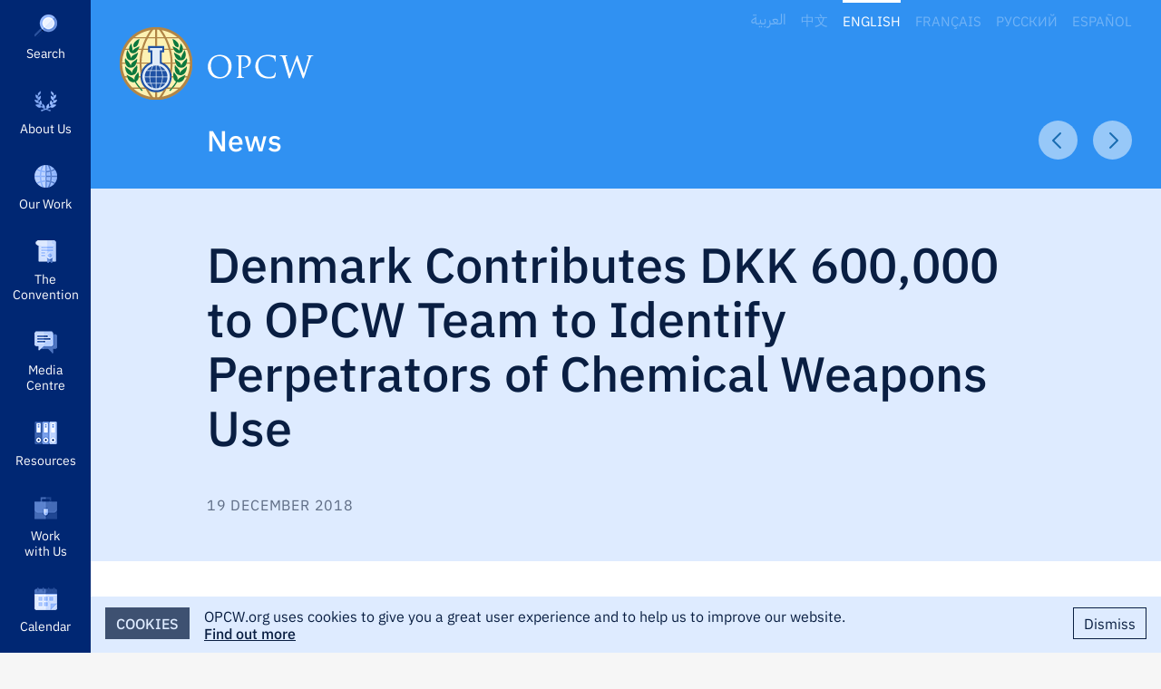

--- FILE ---
content_type: text/html; charset=UTF-8
request_url: https://www.opcw.org/media-centre/news/2018/12/denmark-contributes-dkk-600000-opcw-team-identify-perpetrators-chemical
body_size: 13972
content:
<!DOCTYPE html>
<html lang="en" dir="ltr" prefix="content: http://purl.org/rss/1.0/modules/content/  dc: http://purl.org/dc/terms/  foaf: http://xmlns.com/foaf/0.1/  og: http://ogp.me/ns#  rdfs: http://www.w3.org/2000/01/rdf-schema#  schema: http://schema.org/  sioc: http://rdfs.org/sioc/ns#  sioct: http://rdfs.org/sioc/types#  skos: http://www.w3.org/2004/02/skos/core#  xsd: http://www.w3.org/2001/XMLSchema# ">
  <head>
    <meta http-equiv="X-UA-Compatible" content="IE=edge" />
    <meta charset="utf-8" />
<script async src="/sites/default/files/google_analytics/gtag.js?t995hn"></script>
<script>window.dataLayer = window.dataLayer || [];function gtag(){dataLayer.push(arguments)};gtag("js", new Date());gtag("set", "developer_id.dMDhkMT", true);gtag("config", "G-E3PQXX3FKX", {"groups":"default","page_placeholder":"PLACEHOLDER_page_location","allow_ad_personalization_signals":false});</script>
<link rel="canonical" href="https://www.opcw.org/media-centre/news/2018/12/denmark-contributes-dkk-600000-opcw-team-identify-perpetrators-chemical" />
<link rel="image_src" href="https://www.opcw.org/sites/default/files/styles/section_background_1600px/public/images/news/2018/12/45656758594_c57115c76d_o.jpg?itok=f4zOWmv3" />
<link rel="icon" href="https://www.opcw.org//sites/default/files/favicon/favicon.ico" />
<link rel="mask-icon" href="https://www.opcw.org//sites/default/files/favicon/safari-pinned-tab.svg" />
<link rel="icon" sizes="16x16" href="https://www.opcw.org//sites/default/files/favicon/favicon-16x16.png" />
<link rel="icon" sizes="32x32" href="https://www.opcw.org//sites/default/files/favicon/favicon-32x32.png" />
<link rel="icon" sizes="192x192" href="https://www.opcw.org//sites/default/files/favicon/android-chrome-192x192.png" />
<link rel="apple-touch-icon" sizes="180x180" href="/sites/default/files/favicon/apple-touch-icon.png" />
<meta property="og:site_name" content="OPCW" />
<meta property="og:url" content="https://www.opcw.org/media-centre/news/2018/12/denmark-contributes-dkk-600000-opcw-team-identify-perpetrators-chemical" />
<meta property="og:title" content="Denmark Contributes DKK 600,000 to OPCW Team to Identify Perpetrators of Chemical Weapons Use" />
<meta property="og:image" content="https://www.opcw.org/sites/default/files/styles/section_background_1600px/public/images/news/2018/12/45656758594_c57115c76d_o.jpg?itok=f4zOWmv3" />
<meta property="og:image:width" content="1600" />
<meta property="og:image:height" content="1067" />
<meta property="og:image:alt" content="Denmark Contributes DKK 600,000 to OPCW Team to Identify Perpetrators of Chemical Weapons Use" />
<meta name="twitter:card" content="summary_large_image" />
<meta name="twitter:site" content="@OPCW" />
<meta name="twitter:image:width" content="1600" />
<meta name="twitter:image" content="https://www.opcw.org/sites/default/files/styles/section_background_1600px/public/images/news/2018/12/45656758594_c57115c76d_o.jpg?itok=f4zOWmv3" />
<meta name="twitter:image:alt" content="Denmark Contributes DKK 600,000 to OPCW Team to Identify Perpetrators of Chemical Weapons Use" />
<meta name="twitter:image:height" content="1067" />
<meta name="google-site-verification" content="tj5tKq4PeS5Wq0TTP1IEMO4tcY4JEKf27GyufFgWnJ4" />
<meta name="norton-safeweb-site-verification" content="kwz4sls4gcanlijneda73-q7og54clmiccze-n7pcfer9xbe-vf1ha1b6qwnhoeate2r2uuxqsq3nyic1tcfgrtd8n34z7fef9ri2taw6yqwefdvj9olztxg4vtcweh3" />
<meta name="yandex-verification" content="484c3609c13ae77c" />
<meta name="Generator" content="Drupal 9 (https://www.drupal.org)" />
<meta name="MobileOptimized" content="width" />
<meta name="HandheldFriendly" content="true" />
<meta name="viewport" content="width=device-width, initial-scale=1.0" />
<link rel="alternate" hreflang="en" href="https://www.opcw.org/media-centre/news/2018/12/denmark-contributes-dkk-600000-opcw-team-identify-perpetrators-chemical" />

          <title>Denmark Contributes DKK 600,000 to OPCW Team to Identify Perpetrators of Chemical Weapons Use | OPCW</title>
        <link rel="stylesheet" media="all" href="/sites/default/files/css/css_cSJ0itZdOI_sO8XY7z8fZr5aTmElZONe9u2yT7C15VQ.css" />
<link rel="stylesheet" media="all" href="/sites/default/files/css/css_KemsDG1LzPxvqfRvMchX4177iWf-1c0vxmdYNtc56hU.css" />

    <style>    @media screen and (min-width: 768px) {
      #block-mainnavigation .menu__outer-wrapper {
        visibility: hidden;
        margin-left: -320px;
      }

      #block-mainnavigation .menu__outer-wrapper--search {
        margin-left: -360px;
      }
    }
  </style>
    
  </head>
  <body class="path-node page-node-type-news lang-en">
        <a href="#main-content" class="visually-hidden focusable skip-link" id="skip-to-main">
      Skip to main content
    </a>
    
      <div class="dialog-off-canvas-main-canvas" data-off-canvas-main-canvas>
    

<div class="layout-container">

    <div class="region region-secondary-menu">
    <div class="language-switcher-language-url block block-language block-language-blocklanguage-interface" id="block-opcw-languageswitcher" role="navigation">
  
    
      <ul class="links"><li hreflang="ar" data-drupal-link-system-path="&lt;front&gt;" class="ar"><a href="/ar" class="language-link" hreflang="ar" data-drupal-link-system-path="&lt;front&gt;">العربية</a></li><li hreflang="zh-hans" data-drupal-link-system-path="&lt;front&gt;" class="zh-hans"><a href="/zh-hans" class="language-link" hreflang="zh-hans" data-drupal-link-system-path="&lt;front&gt;">中文</a></li><li hreflang="en" data-drupal-link-system-path="node/14693" class="en is-active"><a href="/media-centre/news/2018/12/denmark-contributes-dkk-600000-opcw-team-identify-perpetrators-chemical" class="language-link is-active" hreflang="en" data-drupal-link-system-path="node/14693">English</a></li><li hreflang="fr" data-drupal-link-system-path="&lt;front&gt;" class="fr"><a href="/fr" class="language-link" hreflang="fr" data-drupal-link-system-path="&lt;front&gt;">Français</a></li><li hreflang="ru" data-drupal-link-system-path="&lt;front&gt;" class="ru"><a href="/ru" class="language-link" hreflang="ru" data-drupal-link-system-path="&lt;front&gt;">Русский</a></li><li hreflang="es" data-drupal-link-system-path="&lt;front&gt;" class="es"><a href="/es" class="language-link" hreflang="es" data-drupal-link-system-path="&lt;front&gt;">Español</a></li></ul>
  </div>

  </div>


    <div class="region region-primary-menu">
    <nav role="navigation" aria-labelledby="block-mainnavigation-menu" id="block-mainnavigation" class="block block-menu navigation menu--main">
            
  <h2 class="visually-hidden" id="block-mainnavigation-menu">Main navigation</h2>
  

        
              <ul class="menu menu--level--0">
                              <li class="menu-item">
          <a href="" class="opcw-icon opcw-icon__search">Search</a>
                  </li>
                                <li class="menu-item menu-item--expanded">
          <a href="/about-us" class="opcw-icon opcw-icon__about-us" data-drupal-link-system-path="node/6">About Us</a>
                      <div class="menu__outer-wrapper">
                              <div class="menu__inner-wrapper menu--level--1">
                              <h3><a href="/about-us" class="opcw-icon opcw-icon__about-us" data-drupal-link-system-path="node/6">About Us</a></h3>
                              <ul class="menu menu--level--1 menu--slide-out">
                              <li class="menu-item">
          <a href="/about-us/mission" data-drupal-link-system-path="node/12">Mission</a>
                  </li>
                                <li class="menu-item">
          <a href="/about-us/history" data-drupal-link-system-path="node/13">History</a>
                  </li>
                                <li class="menu-item">
          <a href="/about-us/opcw-basics" data-drupal-link-system-path="node/16207">OPCW Basics</a>
                  </li>
                                <li class="menu-item">
          <a href="/about-us/member-states" data-drupal-link-system-path="about-us/member-states">Member States</a>
                  </li>
                                <li class="menu-item">
          <a href="/about/conference-states-parties" data-drupal-link-system-path="node/145">Conference of the States Parties</a>
                  </li>
                                <li class="menu-item">
          <a href="/about-us/executive-council" data-drupal-link-system-path="node/16">Executive Council</a>
                  </li>
                                <li class="menu-item menu-item--expanded">
          <a href="/about/technical-secretariat" data-drupal-link-system-path="node/17">Technical Secretariat</a>
                      <div class="menu__outer-wrapper">
                              <div class="menu__inner-wrapper menu--level--2 opcw-custom-scroll">
                              <h3><a href="/about/technical-secretariat" data-drupal-link-system-path="node/17">Technical Secretariat</a></h3>
                              <ul class="menu menu--level--2 menu--slide-out">
                              <li class="menu-item menu-item--expanded">
          <span target="_self">Leadership</span>
                      <div class="menu__outer-wrapper">
                              <div class="menu__inner-wrapper menu--level--3">
                              <h3><span target="_self">Leadership</span></h3>
                              <ul class="menu menu--level--3 menu--slide-out">
                              <li class="menu-item">
          <a href="/about/technical-secretariat/leadership/director-general" data-drupal-link-system-path="node/88">Director-General</a>
                  </li>
                                <li class="menu-item">
          <a href="/about/technical-secretariat/leadership/deputy-director-general" data-drupal-link-system-path="node/89">Deputy Director-General</a>
                  </li>
              </ul>
  
              </div>
            </div>
                  </li>
                                <li class="menu-item menu-item--expanded">
          <span target="_self">Divisions</span>
                      <div class="menu__outer-wrapper">
                              <div class="menu__inner-wrapper menu--level--3">
                              <h3><span target="_self">Divisions</span></h3>
                              <ul class="menu menu--level--3 menu--slide-out">
                              <li class="menu-item">
          <a href="/about/technical-secretariat/divisions/verification" data-drupal-link-system-path="node/98">Verification</a>
                  </li>
                                <li class="menu-item">
          <a href="/about/technical-secretariat/divisions/inspectorate" data-drupal-link-system-path="node/95">Inspectorate</a>
                  </li>
                                <li class="menu-item">
          <a href="/about/technical-secretariat/divisions/international-cooperation-and-assistance" data-drupal-link-system-path="node/96">International Cooperation and Assistance</a>
                  </li>
                                <li class="menu-item">
          <a href="/about/technical-secretariat/divisions/secretariat-policy-making-organs" data-drupal-link-system-path="node/99">Secretariat for the Policy-Making Organs</a>
                  </li>
                                <li class="menu-item">
          <a href="/about/technical-secretariat/divisions/external-relations" data-drupal-link-system-path="node/90">External Relations</a>
                  </li>
                                <li class="menu-item">
          <a href="/about/technical-secretariat/divisions/office-strategy-and-policy" data-drupal-link-system-path="node/91">Office of Strategy and Policy</a>
                  </li>
                                <li class="menu-item">
          <a href="/about/technical-secretariat/divisions/office-internal-oversight" data-drupal-link-system-path="node/97">Office of Internal Oversight</a>
                  </li>
                                <li class="menu-item">
          <a href="/about/technical-secretariat/divisions/office-legal-adviser" data-drupal-link-system-path="node/93">Office of the Legal Adviser</a>
                  </li>
                                <li class="menu-item">
          <a href="/about/technical-secretariat/divisions/office-confidentiality-and-security" data-drupal-link-system-path="node/92">Office of Confidentiality and Security</a>
                  </li>
                                <li class="menu-item">
          <a href="/about/technical-secretariat/divisions/health-and-safety" data-drupal-link-system-path="node/94">Health and Safety</a>
                  </li>
                                <li class="menu-item">
          <a href="/about/technical-secretariat/divisions/administration" data-drupal-link-system-path="node/100">Administration</a>
                  </li>
              </ul>
  
              </div>
            </div>
                  </li>
              </ul>
  
              </div>
            </div>
                  </li>
                                <li class="menu-item menu-item--expanded">
          <a href="/about/subsidiary-bodies" data-drupal-link-system-path="node/18">Subsidiary Bodies</a>
                      <div class="menu__outer-wrapper">
                              <div class="menu__inner-wrapper menu--level--2 opcw-custom-scroll">
                              <h3><a href="/about/subsidiary-bodies" data-drupal-link-system-path="node/18">Subsidiary Bodies</a></h3>
                              <ul class="menu menu--level--2 menu--slide-out">
                              <li class="menu-item">
          <a href="/about/subsidiary-bodies/advisory-body-administrative-and-financial-matters" data-drupal-link-system-path="node/19">Advisory Body on Administrative and Financial Matters</a>
                  </li>
                                <li class="menu-item">
          <a href="/about/subsidiary-bodies/cc" data-drupal-link-system-path="node/20">Confidentiality Commission</a>
                  </li>
                                <li class="menu-item">
          <a href="/about/subsidiary-bodies/scientific-advisory-board" data-drupal-link-system-path="node/21">Scientific Advisory Board</a>
                  </li>
                                <li class="menu-item">
          <a href="/about/subsidiary-bodies/advisory-board-education-and-outreach" data-drupal-link-system-path="node/22">Advisory Board on Education and Outreach</a>
                  </li>
              </ul>
  
              </div>
            </div>
                  </li>
                                <li class="menu-item">
          <a href="/about/our-partners" data-drupal-link-system-path="node/27">Our Partners</a>
                  </li>
                                <li class="menu-item">
          <a href="/about-us/nobel-peace-prize" data-drupal-link-system-path="node/13900">Nobel Peace Prize</a>
                  </li>
                                <li class="menu-item">
          <a href="/about-us/visit-opcw" data-drupal-link-system-path="node/14134">Visit the OPCW</a>
                  </li>
              </ul>
  
              </div>
            </div>
                  </li>
                                <li class="menu-item menu-item--expanded">
          <a href="/our-work" class="opcw-icon opcw-icon__our-work" data-drupal-link-system-path="node/7">Our Work</a>
                      <div class="menu__outer-wrapper">
                              <div class="menu__inner-wrapper menu--level--1">
                              <h3><a href="/our-work" class="opcw-icon opcw-icon__our-work" data-drupal-link-system-path="node/7">Our Work</a></h3>
                              <ul class="menu menu--level--1 menu--slide-out">
                              <li class="menu-item">
          <a href="/our-work/what-chemical-weapon" data-drupal-link-system-path="node/28">What is a Chemical Weapon?</a>
                  </li>
                                <li class="menu-item">
          <a href="/our-work/eliminating-chemical-weapons" data-drupal-link-system-path="node/29">Eliminating Chemical Weapons</a>
                  </li>
                                <li class="menu-item">
          <a href="/our-work/preventing-re-emergence-chemical-weapons" data-drupal-link-system-path="node/40">Preventing Re-emergence</a>
                  </li>
                                <li class="menu-item">
          <a href="/our-work/supporting-national-implementation-convention" data-drupal-link-system-path="node/45">Supporting National Implementation</a>
                  </li>
                                <li class="menu-item">
          <a href="/our-work/promoting-chemistry-peace" data-drupal-link-system-path="node/44">Promoting Chemistry for Peace</a>
                  </li>
                                <li class="menu-item">
          <a href="/our-work/ensuring-preparedness" data-drupal-link-system-path="node/43">Ensuring Preparedness</a>
                  </li>
                                <li class="menu-item">
          <a href="/our-work/responding-use-chemical-weapons" data-drupal-link-system-path="node/157">Responding to the Use of Chemical Weapons</a>
                  </li>
                                <li class="menu-item">
          <a href="/our-work/supporting-victims-chemical-weapons" data-drupal-link-system-path="node/1795">Supporting Victims</a>
                  </li>
                                <li class="menu-item">
          <a href="/our-work/achieving-universality-convention" data-drupal-link-system-path="node/46">Achieving Universality</a>
                  </li>
              </ul>
  
              </div>
            </div>
                  </li>
                                <li class="menu-item menu-item--expanded">
          <a href="/chemical-weapons-convention" class="opcw-icon opcw-icon__the-convention" data-drupal-link-system-path="node/2">The Convention</a>
                      <div class="menu__outer-wrapper">
                              <div class="menu__inner-wrapper menu--level--1">
                              <h3><a href="/chemical-weapons-convention" class="opcw-icon opcw-icon__the-convention" data-drupal-link-system-path="node/2">The Convention</a></h3>
                              <ul class="menu menu--level--1 menu--slide-out">
                              <li class="menu-item menu-item--expanded">
          <a href="/chemical-weapons-convention/articles" data-drupal-link-system-path="node/102">Articles</a>
                      <div class="menu__outer-wrapper">
                              <div class="menu__inner-wrapper menu--level--2 opcw-custom-scroll">
                              <h3><a href="/chemical-weapons-convention/articles" data-drupal-link-system-path="node/102">Articles</a></h3>
                              <ul class="menu menu--level--2 menu--slide-out">
                              <li class="menu-item">
          <a href="/chemical-weapons-convention/articles/preamble" data-drupal-link-system-path="node/3">Preamble</a>
                  </li>
                                <li class="menu-item">
          <a href="/chemical-weapons-convention/articles/article-i" data-drupal-link-system-path="node/103">Article I – General Obligations</a>
                  </li>
                                <li class="menu-item">
          <a href="/chemical-weapons-convention/articles/article-ii-definitions-and-criteria" data-drupal-link-system-path="node/104">Article II – Definitions and Criteria</a>
                  </li>
                                <li class="menu-item">
          <a href="/chemical-weapons-convention/articles/article-iii-declarations" data-drupal-link-system-path="node/105">Article III – Declarations</a>
                  </li>
                                <li class="menu-item">
          <a href="/chemical-weapons-convention/articles/article-iv-chemical-weapons" data-drupal-link-system-path="node/106">Article IV – Chemical Weapons</a>
                  </li>
                                <li class="menu-item">
          <a href="/chemical-weapons-convention/articles/article-v-chemical-weapons-production-facilities" data-drupal-link-system-path="node/107">Article V – Chemical Weapons Production Facilities</a>
                  </li>
                                <li class="menu-item">
          <a href="/chemical-weapons-convention/articles/article-vi-activities-not-prohibited-under-convention" data-drupal-link-system-path="node/108">Article VI – Activities Not Prohibited Under this Convention</a>
                  </li>
                                <li class="menu-item">
          <a href="/chemical-weapons-convention/articles/article-vii-national-implementation-measures" data-drupal-link-system-path="node/109">Article VII – National Implementation Measures</a>
                  </li>
                                <li class="menu-item">
          <a href="/chemical-weapons-convention/articles/article-viii-organization" data-drupal-link-system-path="node/110">Article VIII – The Organization</a>
                  </li>
                                <li class="menu-item">
          <a href="/chemical-weapons-convention/articles/article-ix-consultations-cooperation-and-fact-finding" data-drupal-link-system-path="node/111">Article IX – Consultations, Cooperation and Fact‑Finding</a>
                  </li>
                                <li class="menu-item">
          <a href="/chemical-weapons-convention/articles/article-x-assistance-and-protection-against-chemical-weapons" data-drupal-link-system-path="node/112">Article X – Assistance and Protection Against Chemical Weapons</a>
                  </li>
                                <li class="menu-item">
          <a href="/chemical-weapons-convention/articles/article-xi-economic-and-technological-development" data-drupal-link-system-path="node/113">Article XI – Economic and Technological Development</a>
                  </li>
                                <li class="menu-item">
          <a href="/chemical-weapons-convention/articles/article-xii-measures-redress-situation-and-ensure-compliance" data-drupal-link-system-path="node/114">Article XII – Measures to Redress a Situation and to Ensure Compliance, including Sanctions</a>
                  </li>
                                <li class="menu-item">
          <a href="/chemical-weapons-convention/articles/article-xiii-relation-other-international-agreements" data-drupal-link-system-path="node/115">Article XIII – Relation to Other International Agreements</a>
                  </li>
                                <li class="menu-item">
          <a href="/chemical-weapons-convention/articles/article-xiv-settlement-disputes" data-drupal-link-system-path="node/116">Article XIV – Settlement of Disputes</a>
                  </li>
                                <li class="menu-item">
          <a href="/chemical-weapons-convention/articles/article-xv-amendments" data-drupal-link-system-path="node/117">Article XV – Amendments</a>
                  </li>
                                <li class="menu-item">
          <a href="/chemical-weapons-convention/articles/article-xvi-duration-and-withdrawal" data-drupal-link-system-path="node/118">Article XVI – Duration and Withdrawal</a>
                  </li>
                                <li class="menu-item">
          <a href="/chemical-weapons-convention/articles/article-xvii-status-annexes" data-drupal-link-system-path="node/119">Article XVII – Status of the Annexes</a>
                  </li>
                                <li class="menu-item">
          <a href="/chemical-weapons-convention/articles/article-xviii-signature" data-drupal-link-system-path="node/120">Article XVIII – Signature</a>
                  </li>
                                <li class="menu-item">
          <a href="/chemical-weapons-convention/articles/article-xix-ratification" data-drupal-link-system-path="node/121">Article XIX – Ratification</a>
                  </li>
                                <li class="menu-item">
          <a href="/chemical-weapons-convention/articles/article-xx-accession" data-drupal-link-system-path="node/122">Article XX – Accession</a>
                  </li>
                                <li class="menu-item">
          <a href="/chemical-weapons-convention/articles/article-xxi-entry-force" data-drupal-link-system-path="node/123">Article XXI – Entry Into Force</a>
                  </li>
                                <li class="menu-item">
          <a href="/chemical-weapons-convention/articles/article-xxii-reservations" data-drupal-link-system-path="node/124">Article XXII – Reservations</a>
                  </li>
                                <li class="menu-item">
          <a href="/chemical-weapons-convention/articles/article-xxiii-depositary" data-drupal-link-system-path="node/125">Article XXIII – Depositary</a>
                  </li>
                                <li class="menu-item">
          <a href="/chemical-weapons-convention/articles/article-xxiv-authentic-texts" data-drupal-link-system-path="node/126">Article XXIV – Authentic Texts</a>
                  </li>
              </ul>
  
              </div>
            </div>
                  </li>
                                <li class="menu-item menu-item--expanded">
          <a href="/chemical-weapons-convention/annexes" data-drupal-link-system-path="node/127">Annexes</a>
                      <div class="menu__outer-wrapper">
                              <div class="menu__inner-wrapper menu--level--2 opcw-custom-scroll">
                              <h3><a href="/chemical-weapons-convention/annexes" data-drupal-link-system-path="node/127">Annexes</a></h3>
                              <ul class="menu menu--level--2 menu--slide-out">
                              <li class="menu-item menu-item--expanded">
          <span>Annex on Chemicals</span>
                      <div class="menu__outer-wrapper">
                              <div class="menu__inner-wrapper menu--level--3">
                              <h3><span>Annex on Chemicals</span></h3>
                              <ul class="menu menu--level--3 menu--slide-out">
                              <li class="menu-item">
          <a href="/chemical-weapons-convention/annexes/annex-chemicals/annex-chemicals" data-drupal-link-system-path="node/128">Annex on Chemicals</a>
                  </li>
                                <li class="menu-item">
          <a href="/chemical-weapons-convention/annexes/annex-chemicals/schedule-1" data-drupal-link-system-path="node/148">Schedule 1</a>
                  </li>
                                <li class="menu-item">
          <a href="/chemical-weapons-convention/annexes/annex-chemicals/schedule-2" data-drupal-link-system-path="node/14241">Schedule 2</a>
                  </li>
                                <li class="menu-item">
          <a href="/chemical-weapons-convention/annexes/annex-chemicals/schedule-3" data-drupal-link-system-path="node/14242">Schedule 3</a>
                  </li>
              </ul>
  
              </div>
            </div>
                  </li>
                                <li class="menu-item">
          <a href="/chemical-weapons-convention/annexes/confidentiality-annex" data-drupal-link-system-path="node/130">Confidentiality Annex</a>
                  </li>
                                <li class="menu-item menu-item--expanded">
          <span target="_self">Verification Annex</span>
                      <div class="menu__outer-wrapper">
                              <div class="menu__inner-wrapper menu--level--3">
                              <h3><span target="_self">Verification Annex</span></h3>
                              <ul class="menu menu--level--3 menu--slide-out">
                              <li class="menu-item">
          <a href="/chemical-weapons-convention/annexes/verification-annex/part-i-definitions" data-drupal-link-system-path="node/131">Part I – Definitions</a>
                  </li>
                                <li class="menu-item">
          <a href="/chemical-weapons-convention/annexes/verification-annex/part-ii-general-rules-verification" data-drupal-link-system-path="node/132">Part II – General Rules of Verification</a>
                  </li>
                                <li class="menu-item">
          <a href="/chemical-weapons-convention/annexes/verification-annex/part-iii-general-provisions-verification" data-drupal-link-system-path="node/133">Part III – General Provisions for Verification Measures Pursuant to Articles IV, V and VI, Paragraph 3</a>
                  </li>
                                <li class="menu-item">
          <a href="/chemical-weapons-convention/annexes/verification-annex/part-iva-destruction-chemical-weapons-and" data-drupal-link-system-path="node/134">Part IV(A) – Destruction of Chemical Weapons and Its Verification Pursuant to Article IV</a>
                  </li>
                                <li class="menu-item">
          <a href="/chemical-weapons-convention/annexes/verification-annex/part-ivb-old-chemical-weapons-and-abandoned" data-drupal-link-system-path="node/135">Part IV(B) – Old Chemical Weapons and Abandoned Chemical Weapons</a>
                  </li>
                                <li class="menu-item">
          <a href="/chemical-weapons-convention/annexes/verification-annex/part-v-destruction-chemical-weapons" data-drupal-link-system-path="node/136">Part V – Destruction of Chemical Weapons Production Facilities and Its Verification Pursuant to Article V</a>
                  </li>
                                <li class="menu-item">
          <a href="/chemical-weapons-convention/annexes/verification-annex/part-vi-regime-schedule-1-chemicals-and" data-drupal-link-system-path="node/137">Part VI – Regime for Schedule 1 Chemicals and Facilities Related to such Chemicals</a>
                  </li>
                                <li class="menu-item">
          <a href="/chemical-weapons-convention/annexes/verification-annex/part-vii-regime-schedule-2-chemicals-and" data-drupal-link-system-path="node/138">Part VII – Regime for Schedule 2 Chemicals and Facilities Related to such Chemicals</a>
                  </li>
                                <li class="menu-item">
          <a href="/chemical-weapons-convention/annexes/verification-annex/part-viii-regime-schedule-3-chemicals-and" data-drupal-link-system-path="node/139">Part VIII – Regime for Schedule 3 Chemicals and Facilities Related to such Chemicals</a>
                  </li>
                                <li class="menu-item">
          <a href="/chemical-weapons-convention/annexes/verification-annex/part-ix-regime-other-chemical-production" data-drupal-link-system-path="node/140">Part IX – Regime for other Chemical Production Facilities</a>
                  </li>
                                <li class="menu-item">
          <a href="/chemical-weapons-convention/annexes/verification-annex/part-x-challenge-inspections-pursuant" data-drupal-link-system-path="node/141">Part X – Challenge Inspections Pursuant to Article IX</a>
                  </li>
                                <li class="menu-item">
          <a href="/chemical-weapons-convention/annexes/verification-annex/part-xi-investigations-cases-alleged-use" data-drupal-link-system-path="node/142">Part XI – Investigations in cases of Alleged Use of Chemical Weapons</a>
                  </li>
              </ul>
  
              </div>
            </div>
                  </li>
              </ul>
  
              </div>
            </div>
                  </li>
                                <li class="menu-item">
          <a href="/chemical-weapons-convention/download-convention" data-drupal-link-system-path="node/143">Download the Convention</a>
                  </li>
              </ul>
  
              </div>
            </div>
                  </li>
                                <li class="menu-item menu-item--expanded">
          <a href="/media-centre" class="opcw-icon opcw-icon__media-centre" data-drupal-link-system-path="node/9">Media Centre</a>
                      <div class="menu__outer-wrapper">
                              <div class="menu__inner-wrapper menu--level--1">
                              <h3><a href="/media-centre" class="opcw-icon opcw-icon__media-centre" data-drupal-link-system-path="node/9">Media Centre</a></h3>
                              <ul class="menu menu--level--1 menu--slide-out">
                              <li class="menu-item">
          <a href="/media-centre/news" data-drupal-link-system-path="media-centre/news">News</a>
                  </li>
                                <li class="menu-item">
          <a href="/media-centre/opcw-numbers" data-drupal-link-system-path="node/56">OPCW by the Numbers</a>
                  </li>
                                <li class="menu-item">
          <a href="/media-centre/speeches-and-statements" data-drupal-link-system-path="media-centre/speeches-and-statements">Speeches and Statements</a>
                  </li>
                                <li class="menu-item">
          <a href="/media-centre/photos-and-b-roll-video-footage" data-drupal-link-system-path="node/15432">Photos and B-Roll Video Footage</a>
                  </li>
                                <li class="menu-item">
          <a href="/media-centre/opcw-logo" data-drupal-link-system-path="node/13905">OPCW Logo</a>
                  </li>
                                <li class="menu-item menu-item--expanded">
          <span>Featured Topics</span>
                      <div class="menu__outer-wrapper">
                              <div class="menu__inner-wrapper menu--level--2">
                              <h3><span>Featured Topics</span></h3>
                              <ul class="menu menu--level--2 menu--slide-out">
                              <li class="menu-item">
          <a href="/media-centre/featured-topics/opcw-and-syria" data-drupal-link-system-path="node/13982">Syria and the OPCW</a>
                  </li>
                                <li class="menu-item">
          <a href="/media-centre/featured-topics/ukraine" data-drupal-link-system-path="node/17577">Ukraine</a>
                  </li>
                                <li class="menu-item">
          <a href="/media-centre/featured-topics/aichallenge" data-drupal-link-system-path="node/20025">The OPCW Artificial Intelligence Research Challenge</a>
                  </li>
                                <li class="menu-item">
          <a href="/opcw-hague-award" data-drupal-link-system-path="node/18797">OPCW-The Hague Award</a>
                  </li>
                                <li class="menu-item">
          <a href="/remembrance" data-drupal-link-system-path="node/18216">Day of Remembrance for All Victims of Chemical Warfare</a>
                  </li>
                                <li class="menu-item">
          <a href="/media-centre/featured-topics/chemtech-centre" data-drupal-link-system-path="node/15371">ChemTech Centre</a>
                  </li>
              </ul>
  
              </div>
            </div>
                  </li>
                                <li class="menu-item">
          <a href="/legal#publicenquiries" data-drupal-link-system-path="node/2740">Public Information Requests and Media Guidelines</a>
                  </li>
              </ul>
  
              </div>
            </div>
                  </li>
                                <li class="menu-item menu-item--expanded">
          <a href="/resources" class="opcw-icon opcw-icon__resources" data-drupal-link-system-path="node/8">Resources</a>
                      <div class="menu__outer-wrapper">
                              <div class="menu__inner-wrapper menu--level--1">
                              <h3><a href="/resources" class="opcw-icon opcw-icon__resources" data-drupal-link-system-path="node/8">Resources</a></h3>
                              <ul class="menu menu--level--1 menu--slide-out">
                              <li class="menu-item menu-item--expanded">
          <a href="/resources/documents" data-drupal-link-system-path="node/163">Documents</a>
                      <div class="menu__outer-wrapper">
                              <div class="menu__inner-wrapper menu--level--2 opcw-custom-scroll">
                              <h3><a href="/resources/documents" data-drupal-link-system-path="node/163">Documents</a></h3>
                              <ul class="menu menu--level--2 menu--slide-out">
                              <li class="menu-item">
          <a href="/resources/documents/annual-reports" data-drupal-link-system-path="node/14338">Annual Reports</a>
                  </li>
                                <li class="menu-item menu-item--expanded">
          <span>Conference of States Parties</span>
                      <div class="menu__outer-wrapper">
                              <div class="menu__inner-wrapper menu--level--3">
                              <h3><span>Conference of States Parties</span></h3>
                              <ul class="menu menu--level--3 menu--slide-out">
                              <li class="menu-item">
          <a href="/resources/documents/conference-states-parties/thirtieth-session-conference-states-parties" data-drupal-link-system-path="node/21225">CSP-30</a>
                  </li>
                                <li class="menu-item">
          <a href="/resources/documents/conference-states-parties/twenty-ninth-session-conference-states-parties" data-drupal-link-system-path="node/19954">CSP-29</a>
                  </li>
                                <li class="menu-item">
          <a href="/resourcesdocumentsconference-states-parties/conference-states-parties-documents" data-drupal-link-system-path="node/13956">More…</a>
                  </li>
              </ul>
  
              </div>
            </div>
                  </li>
                                <li class="menu-item menu-item--expanded">
          <span>Executive Council</span>
                      <div class="menu__outer-wrapper">
                              <div class="menu__inner-wrapper menu--level--3">
                              <h3><span>Executive Council</span></h3>
                              <ul class="menu menu--level--3 menu--slide-out">
                              <li class="menu-item">
          <a href="/resources/documents/executive-council/ec-111" data-drupal-link-system-path="node/21474">EC-111</a>
                  </li>
                                <li class="menu-item">
          <a href="/resources/documents/executive-council/ec-110" data-drupal-link-system-path="node/21226">EC-110</a>
                  </li>
                                <li class="menu-item">
          <a href="/resources/documents/executive-council/executive-council-documents" data-drupal-link-system-path="node/13957">More…</a>
                  </li>
              </ul>
  
              </div>
            </div>
                  </li>
                                <li class="menu-item menu-item--expanded">
          <span>Technical Secretariat</span>
                      <div class="menu__outer-wrapper">
                              <div class="menu__inner-wrapper menu--level--3">
                              <h3><span>Technical Secretariat</span></h3>
                              <ul class="menu menu--level--3 menu--slide-out">
                              <li class="menu-item">
          <a href="/resources/documents/technical-secretariat/2026" data-drupal-link-system-path="node/21761">2026</a>
                  </li>
                                <li class="menu-item">
          <a href="/resources/documents/technical-secretariat/2025" data-drupal-link-system-path="node/20766">2025</a>
                  </li>
                                <li class="menu-item">
          <a href="/resources/documents/technical-secretariat/technical-secretariat-documents" data-drupal-link-system-path="node/13958">More…</a>
                  </li>
              </ul>
  
              </div>
            </div>
                  </li>
                                <li class="menu-item menu-item--expanded">
          <span>Subsidiary Bodies</span>
                      <div class="menu__outer-wrapper">
                              <div class="menu__inner-wrapper menu--level--3">
                              <h3><span>Subsidiary Bodies</span></h3>
                              <ul class="menu menu--level--3 menu--slide-out">
                              <li class="menu-item">
          <a href="/resources/documents/subsidiary-bodies/advisory-board-education-and-outreach" data-drupal-link-system-path="node/175">Advisory Board on Education and Outreach</a>
                  </li>
                                <li class="menu-item">
          <a href="/resources/documents/subsidiary-bodies/advisory-body-administrative-and-financial-matters" data-drupal-link-system-path="node/174">Advisory Body on Administrative and Financial Matters</a>
                  </li>
                                <li class="menu-item">
          <a href="/resources/documents/subsidiary-bodies/confidentiality-commission" data-drupal-link-system-path="node/176">Confidentiality Commission</a>
                  </li>
                                <li class="menu-item">
          <a href="/resources/documents/subsidiary-bodies/scientific-advisory-board" data-drupal-link-system-path="node/177">Scientific Advisory Board</a>
                  </li>
              </ul>
  
              </div>
            </div>
                  </li>
                                <li class="menu-item">
          <a href="/resources/documents/preparatory-commission" data-drupal-link-system-path="node/172">Preparatory Commission</a>
                  </li>
              </ul>
  
              </div>
            </div>
                  </li>
                                <li class="menu-item menu-item--expanded">
          <a href="/resources/declarations" data-drupal-link-system-path="node/80">Declarations</a>
                      <div class="menu__outer-wrapper">
                              <div class="menu__inner-wrapper menu--level--2 opcw-custom-scroll">
                              <h3><a href="/resources/declarations" data-drupal-link-system-path="node/80">Declarations</a></h3>
                              <ul class="menu menu--level--2 menu--slide-out">
                              <li class="menu-item">
          <a href="/resources/declarations/declaration-requirements-scheduled-chemicals" data-drupal-link-system-path="node/83">Declaration Requirements for Scheduled Chemicals</a>
                  </li>
                                <li class="menu-item">
          <a href="/resources/declarations/determining-declarable-industrial-facilities" data-drupal-link-system-path="node/81">Determining Declarable Industrial Facilities</a>
                  </li>
                                <li class="menu-item">
          <a href="/resources/declarations/declarations-handbook" data-drupal-link-system-path="node/82">Preparing Declarations</a>
                  </li>
                                <li class="menu-item">
          <a href="/resources/declarations/secure-information-exchange-six" data-drupal-link-system-path="node/85">Secure Information Exchange (SIX)</a>
                  </li>
                                <li class="menu-item">
          <a href="/resources/declarations/electronic-declaration-information-system-edis" data-drupal-link-system-path="node/15692">Electronic Declaration Information System (EDIS)</a>
                  </li>
                                <li class="menu-item">
          <a href="/resources/declarations/handbook-chemicals" data-drupal-link-system-path="node/149">Handbook on Chemicals</a>
                  </li>
                                <li class="menu-item">
          <a href="/resources/declarations/most-traded-scheduled-chemicals-2022" data-drupal-link-system-path="node/14148">Most Traded Scheduled Chemicals 2022</a>
                  </li>
              </ul>
  
              </div>
            </div>
                  </li>
                                <li class="menu-item menu-item--expanded">
          <a href="/industry-inspections" data-drupal-link-system-path="node/17740">Industry Inspections</a>
                      <div class="menu__outer-wrapper">
                              <div class="menu__inner-wrapper menu--level--2 opcw-custom-scroll">
                              <h3><a href="/industry-inspections" data-drupal-link-system-path="node/17740">Industry Inspections</a></h3>
                              <ul class="menu menu--level--2 menu--slide-out">
                              <li class="menu-item">
          <a href="/industry-inspections-what-to-expect" data-drupal-link-system-path="node/17724">What to Expect</a>
                  </li>
                                <li class="menu-item">
          <a href="/industry-inspections/pre-inspection-briefing-pib" data-drupal-link-system-path="node/17725">Pre-Inspection Briefing</a>
                  </li>
              </ul>
  
              </div>
            </div>
                  </li>
                                <li class="menu-item menu-item--expanded">
          <a href="/resources/capacity-building" data-drupal-link-system-path="node/75">Capacity Building</a>
                      <div class="menu__outer-wrapper">
                              <div class="menu__inner-wrapper menu--level--2 opcw-custom-scroll">
                              <h3><a href="/resources/capacity-building" data-drupal-link-system-path="node/75">Capacity Building</a></h3>
                              <ul class="menu menu--level--2 menu--slide-out">
                              <li class="menu-item menu-item--expanded">
          <span>National Implementation Programmes</span>
                      <div class="menu__outer-wrapper">
                              <div class="menu__inner-wrapper menu--level--3">
                              <h3><span>National Implementation Programmes</span></h3>
                              <ul class="menu menu--level--3 menu--slide-out">
                              <li class="menu-item">
          <a href="/resources/capacity-building/national-implementation-programmes/implementation-capacity-assessment" data-drupal-link-system-path="node/14193">Implementation Capacity Assessment and Support</a>
                  </li>
                                <li class="menu-item">
          <a href="/resources/capacity-building/national-implementation-programmes/annual-meeting-national-authorities" data-drupal-link-system-path="node/13892">National Authorities Annual Meeting</a>
                  </li>
                                <li class="menu-item">
          <a href="/resources/capacity-building/national-implementation-programmes/national-authorities-regional" data-drupal-link-system-path="node/13893">National Authorities Regional Meetings</a>
                  </li>
                                <li class="menu-item">
          <a href="/resources/capacity-building/national-implementation-programmes/training-trainers-customs" data-drupal-link-system-path="node/1875">Training-of-Trainers for Customs</a>
                  </li>
                                <li class="menu-item">
          <a href="/resources/capacity-building/national-implementation-programmes/general-training-course" data-drupal-link-system-path="node/1879">General Training Course</a>
                  </li>
                                <li class="menu-item">
          <a href="/resources/capacity-building/national-implementation-programmes/declarations-and-inspections-article" data-drupal-link-system-path="node/1884">Declarations and Inspections (Article VI Obligations) Training Course</a>
                  </li>
                                <li class="menu-item">
          <a href="/resources/capacity-building/national-implementation-programmes/chemical-industry-and-national" data-drupal-link-system-path="node/13890">Chemical Industry and National Authorities Meeting</a>
                  </li>
                                <li class="menu-item">
          <a href="/resources/capacity-building/national-implementation-programmes/influential-visitors-programme" data-drupal-link-system-path="node/1890">Influential Visitors Programme</a>
                  </li>
                                <li class="menu-item">
          <a href="/resources/capacity-building/national-implementation-programmes/national-authority-mentorship" data-drupal-link-system-path="node/2636">National Authority Mentorship / Partnership Programme</a>
                  </li>
                                <li class="menu-item">
          <a href="/resources/capacity-building/national-implementation-programmes/internship-programme-legal-drafters" data-drupal-link-system-path="node/2644">Internship Programme for Legal Drafters and National Authorities</a>
                  </li>
                                <li class="menu-item">
          <a href="/resources/capacity-building/national-implementation-programmes/stakeholders-forum-national" data-drupal-link-system-path="node/13891">Stakeholders Forum on National Implementing Legislation</a>
                  </li>
              </ul>
  
              </div>
            </div>
                  </li>
                                <li class="menu-item menu-item--expanded">
          <span>Assistance and Protection Programmes</span>
                      <div class="menu__outer-wrapper">
                              <div class="menu__inner-wrapper menu--level--3">
                              <h3><span>Assistance and Protection Programmes</span></h3>
                              <ul class="menu menu--level--3 menu--slide-out">
                              <li class="menu-item">
          <a href="/resources/capacity-building/assistance-and-protection-programmes/training-cycles" data-drupal-link-system-path="node/14139">Training Cycles</a>
                  </li>
                                <li class="menu-item">
          <a href="/resources/capacity-building/assistance-and-protection-programmes/table-top-exercises" data-drupal-link-system-path="node/2646">Table Top Exercises</a>
                  </li>
                                <li class="menu-item">
          <a href="/resources/capacity-building/assistance-and-protection-programmes/specialised-training-programmes" data-drupal-link-system-path="node/2656">Specialised Training Programmes</a>
                  </li>
                                <li class="menu-item">
          <a href="/resources/capacity-building/assistance-and-protection-programmes/training-trainers-programme" data-drupal-link-system-path="node/2651">Training of Trainers Programme</a>
                  </li>
                                <li class="menu-item">
          <a href="/resources/capacity-building/assistance-and-protection-programmes/instructor-development-and" data-drupal-link-system-path="node/2737">Instructor Development and Exchange Programme</a>
                  </li>
                                <li class="menu-item">
          <a href="/resources/capacity-building/assistance-and-protection-programmes/article-x-workshops" data-drupal-link-system-path="node/2738">Article X Workshops</a>
                  </li>
              </ul>
  
              </div>
            </div>
                  </li>
                                <li class="menu-item menu-item--expanded">
          <span>International Cooperation Programmes</span>
                      <div class="menu__outer-wrapper">
                              <div class="menu__inner-wrapper menu--level--3">
                              <h3><span>International Cooperation Programmes</span></h3>
                              <ul class="menu menu--level--3 menu--slide-out">
                              <li class="menu-item">
          <a href="/resources/capacity-building/international-cooperation-programmes/proficiency-test-training-courses" data-drupal-link-system-path="node/14155">Proficiency Test Training Courses</a>
                  </li>
                                <li class="menu-item">
          <a href="/resources/capacity-building/international-cooperation-programmes/africa-programme" data-drupal-link-system-path="node/1758">Africa Programme</a>
                  </li>
                                <li class="menu-item">
          <a href="/resources/capacity-building/international-cooperation-programmes/associate-programme" data-drupal-link-system-path="node/1664">Associate Programme</a>
                  </li>
                                <li class="menu-item">
          <a href="/resources/capacity-building/international-cooperation-programmes/chemical-safety-and-security" data-drupal-link-system-path="node/1717">Chemical Safety and Security Management Programme</a>
                  </li>
                                <li class="menu-item">
          <a href="/resources/capacity-building/international-cooperation-programmes/chemical-safety-and-security-0" data-drupal-link-system-path="node/20182">Chemical Safety and Security Management Tools Development Programme</a>
                  </li>
                                <li class="menu-item">
          <a href="/resources/capacity-building/international-cooperation-programmes/chemical-safety-and-security-needs" data-drupal-link-system-path="node/13894">Chemical Safety and Security Needs Assessment and Best Practices</a>
                  </li>
                                <li class="menu-item">
          <a href="/resources/capacity-building/international-cooperation-programmes/responsible-carer-workshops" data-drupal-link-system-path="node/14150">Responsible Care® Workshops</a>
                  </li>
                                <li class="menu-item">
          <a href="/resources/capacity-building/international-cooperation-programmes/executive-programme-integrated" data-drupal-link-system-path="node/13895">Executive Programme on Integrated Chemicals Management</a>
                  </li>
                                <li class="menu-item">
          <a href="/resources/capacity-building/international-cooperation-programmes/analytical-skills-development" data-drupal-link-system-path="node/158">Analytical Skills Development Course</a>
                  </li>
                                <li class="menu-item">
          <a href="/resources/capacity-building/international-cooperation-programmes/laboratory-twinning-initiative" data-drupal-link-system-path="node/2734">Laboratory Twinning Initiative</a>
                  </li>
                                <li class="menu-item">
          <a href="/resources/capacity-building/international-cooperation-programmes/equipment-exchange-programme" data-drupal-link-system-path="node/160">Equipment Exchange Programme</a>
                  </li>
                                <li class="menu-item">
          <a href="/resources/capacity-building/international-cooperation-programmes/customs-laboratory-training" data-drupal-link-system-path="node/13896">Customs Laboratory Training</a>
                  </li>
                                <li class="menu-item">
          <a href="/resources/capacity-building/international-cooperation-programmes/laboratory-assistance-programme" data-drupal-link-system-path="node/1756">Laboratory Assistance Programme</a>
                  </li>
                                <li class="menu-item">
          <a href="/resources/capacity-building/international-cooperation-programmes/basic-analytical-chemistry-course" data-drupal-link-system-path="node/14149">Basic Analytical Chemistry Course for Women</a>
                  </li>
                                <li class="menu-item">
          <a href="/resources/capacity-building/international-cooperation-programmes/research-project-support-programme" data-drupal-link-system-path="node/1757">Research Project Support Programme</a>
                  </li>
                                <li class="menu-item">
          <a href="/resources/capacity-building/international-cooperation-programmes/fellowship-programme" data-drupal-link-system-path="node/1733">Fellowship Programme</a>
                  </li>
                                <li class="menu-item">
          <a href="/resources/capacity-building/international-cooperation-programmes/conference-support-programme" data-drupal-link-system-path="node/159">Conference Support Programme</a>
                  </li>
                                <li class="menu-item">
          <a href="/resources/capacity-building/international-cooperation-programmes/women-chemistry" data-drupal-link-system-path="node/13899">Women in Chemistry</a>
                  </li>
                                <li class="menu-item">
          <a href="/resources/capacity-building/international-cooperation-programmes/policy-and-diplomacy-scientists" data-drupal-link-system-path="node/13897">Policy and Diplomacy for Scientists Workshop</a>
                  </li>
                                <li class="menu-item">
          <a href="/resources/capacity-building/international-cooperation-programmes/peaceful-uses-chemistry-forum" data-drupal-link-system-path="node/13898">Peaceful Uses of Chemistry Forum</a>
                  </li>
                                <li class="menu-item">
          <a href="/resources/capacity-building/international-cooperation-programmes/article-xi-workshop" data-drupal-link-system-path="node/1759">Article XI Workshop</a>
                  </li>
              </ul>
  
              </div>
            </div>
                  </li>
              </ul>
  
              </div>
            </div>
                  </li>
                                <li class="menu-item menu-item--expanded">
          <a href="/resources/national-implementation" data-drupal-link-system-path="node/77">National Implementation</a>
                      <div class="menu__outer-wrapper">
                              <div class="menu__inner-wrapper menu--level--2 opcw-custom-scroll">
                              <h3><a href="/resources/national-implementation" data-drupal-link-system-path="node/77">National Implementation</a></h3>
                              <ul class="menu menu--level--2 menu--slide-out">
                              <li class="menu-item">
          <a href="/resources/national-implementation/national-implementation-framework" data-drupal-link-system-path="node/14921">National Implementation Framework</a>
                  </li>
                                <li class="menu-item">
          <a href="/resources/national-implementation/model-implementing-legislation" data-drupal-link-system-path="node/78">Model Implementing Legislation</a>
                  </li>
                                <li class="menu-item">
          <a href="/resources/national-implementation/legislation-compendium" data-drupal-link-system-path="node/79">Legislation Compendium</a>
                  </li>
              </ul>
  
              </div>
            </div>
                  </li>
                                <li class="menu-item menu-item--expanded">
          <a href="/resources/assistance-and-protection" data-drupal-link-system-path="node/161">Assistance and Protection</a>
                      <div class="menu__outer-wrapper">
                              <div class="menu__inner-wrapper menu--level--2 opcw-custom-scroll">
                              <h3><a href="/resources/assistance-and-protection" data-drupal-link-system-path="node/161">Assistance and Protection</a></h3>
                              <ul class="menu menu--level--2 menu--slide-out">
                              <li class="menu-item">
          <a href="/resources/assistance-and-protection/medical-aspects-assistance-and-protection-against-chemical" data-drupal-link-system-path="node/14118">Medical Aspects of Assistance and Protection Against Chemical Weapons</a>
                  </li>
                                <li class="menu-item">
          <a href="/resources/assistance-and-protection/practical-guide-medical-management-chemical-warfare-casualties" data-drupal-link-system-path="node/162">Practical Guide for Medical Management of Chemical Warfare Casualties</a>
                  </li>
                                <li class="menu-item">
          <a href="/resources/assistance-and-protection/what-do-chemical-emergency" data-drupal-link-system-path="node/18661">What to do in a Chemical Emergency</a>
                  </li>
              </ul>
  
              </div>
            </div>
                  </li>
                                <li class="menu-item">
          <a href="/resources/science-and-technology" data-drupal-link-system-path="node/13984">Science and Technology</a>
                  </li>
                                <li class="menu-item">
          <a href="/resources/education-and-outreach" data-drupal-link-system-path="node/73">Education and Outreach</a>
                  </li>
                                <li class="menu-item">
          <a href="/resources/opcw-agreements" data-drupal-link-system-path="node/154">OPCW Agreements</a>
                  </li>
                                <li class="menu-item">
          <a href="/resources/catalyst/register" data-drupal-link-system-path="node/16939">Catalyst</a>
                  </li>
              </ul>
  
              </div>
            </div>
                  </li>
                                <li class="menu-item menu-item--expanded">
          <a href="/work-us" class="opcw-icon opcw-icon__work-with-us" data-drupal-link-system-path="node/10">Work with Us</a>
                      <div class="menu__outer-wrapper">
                              <div class="menu__inner-wrapper menu--level--1">
                              <h3><a href="/work-us" class="opcw-icon opcw-icon__work-with-us" data-drupal-link-system-path="node/10">Work with Us</a></h3>
                              <ul class="menu menu--level--1 menu--slide-out">
                              <li class="menu-item">
          <a href="/work-with-us/our-internal-vision" data-drupal-link-system-path="node/156">Our Internal Vision</a>
                  </li>
                                <li class="menu-item">
          <a href="/work-with-us/diversity-inclusion" data-drupal-link-system-path="node/14898">Diversity &amp; Inclusion</a>
                  </li>
                                <li class="menu-item">
          <a href="/work-us/employment" data-drupal-link-system-path="node/63">Employment</a>
                  </li>
                                <li class="menu-item">
          <a href="/work-us/internships" data-drupal-link-system-path="node/64">Internships</a>
                  </li>
                                <li class="menu-item">
          <a href="/work-us/business-opportunities" data-drupal-link-system-path="node/69">Business Opportunities</a>
                  </li>
              </ul>
  
              </div>
            </div>
                  </li>
                                <li class="menu-item">
          <a href="/calendar" class="opcw-icon opcw-icon__calendar" data-drupal-link-system-path="calendar">Calendar</a>
                  </li>
              </ul>
  


  </nav>

  </div>


  <header role="banner">
      <div class="region region-header">
    <div id="block-opcw-branding" class="block block-system block-system-branding-block">
  
    
              <p class="site-name">
        <a href="/" title="Home" rel="home" class="site-logo"><img src="/themes/custom/opcw/graphics/logos/2020/blue/opcw-en-2x.png" width="214" height="80" alt="Organisation for the Prohibition of Chemical Weapons" /></a>
      </p>
      </div>

  </div>


    <button class="hamburger hamburger--spin" type="button" aria-label="Menu" aria-controls="block-mainnavigation" id="menu-toggle">
      <span class="hamburger-box">
          <span class="hamburger-inner"></span>
      </span>
    </button>
  </header>

  <main role="main">
    <a id="main-content" tabindex="-1"></a>
    <div class="layout-content">
        <div class="region region-content">
    <div id="block-opcw-page-title" class="block block-core block-page-title-block">
  <div class="news__header__navigation">
    <h2 class="news__back-link"><a href="/media-centre/news">News</a></h2>

    <ul class="news__next-prev">
      <li><a href="/media-centre/news/2018/12/opcw-director-general-meets-belgian-deputy-prime-minister-and-delivers-eu">Previous Article</a></li><li><a href="/media-centre/news/2019/01/germany-donates-eu1m-enhance-opcw-assistance-and-protection-capabilities">Next Article</a></li>
    </ul>
  </div>

  <div class="news__header__content">
          
  <h1 class="page-title"><span class="field field--name-title field--type-string field--label-hidden">Denmark Contributes DKK 600,000 to OPCW Team to Identify Perpetrators of Chemical Weapons Use</span>
</h1>


    
    
    <div class="news__date">
      <span>19 December 2018</span>
    </div>
  </div>
</div>
<div data-drupal-messages-fallback class="hidden"></div>
<div id="block-opcw-content" class="block block-system block-system-main-block">
  
    
      
<article role="article" about="/media-centre/news/2018/12/denmark-contributes-dkk-600000-opcw-team-identify-perpetrators-chemical" class="node node--type-news node--promoted node--view-mode-full">
  <div class="node__content clearfix">
    <ul class="news__social-media">
      <li class="news__social-media__twitter"><a href="http://twitter.com/intent/tweet?url=https%3A%2F%2Fwww.opcw.org%2Fmedia-centre%2Fnews%2F2018%2F12%2Fdenmark-contributes-dkk-600000-opcw-team-identify-perpetrators-chemical&amp;text=Denmark%20Contributes%20DKK%20600%2C000%20to%20OPCW%20Team%20to%20Identify%20Perpetrators%20of%20Chemical%20Weapons%20Use&amp;via=OPCW" title="Twitter"></a></li>
      <li class="news__social-media__facebook"><a href="http://www.facebook.com/sharer.php?u=https%3A%2F%2Fwww.opcw.org%2Fmedia-centre%2Fnews%2F2018%2F12%2Fdenmark-contributes-dkk-600000-opcw-team-identify-perpetrators-chemical&amp;t=Denmark%20Contributes%20DKK%20600%2C000%20to%20OPCW%20Team%20to%20Identify%20Perpetrators%20of%20Chemical%20Weapons%20Use" title="Facebook"></a></li>
      <li class="news__social-media__linkedin"><a href="https://www.linkedin.com/shareArticle?url=https%3A%2F%2Fwww.opcw.org%2Fmedia-centre%2Fnews%2F2018%2F12%2Fdenmark-contributes-dkk-600000-opcw-team-identify-perpetrators-chemical&amp;title=Denmark%20Contributes%20DKK%20600%2C000%20to%20OPCW%20Team%20to%20Identify%20Perpetrators%20of%20Chemical%20Weapons%20Use" title="LinkedIn"></a></li>
    </ul>

      


  <div class="paragraph paragraph--type--image-with-caption paragraph--view-mode--default opcw-single-image">
          <figure>
          <img srcset="/sites/default/files/styles/column_width_image_375px/public/images/content/45656758594_c57115c76d_o.jpg?itok=ylddDZWg 375w, /sites/default/files/styles/column_width_image/public/images/content/45656758594_c57115c76d_o.jpg?itok=U6kSCjOj 625w, /sites/default/files/styles/column_width_image_retina/public/images/content/45656758594_c57115c76d_o.jpg?itok=6l9z0VB0 1250w" sizes="100vw" src="/sites/default/files/styles/column_width_image/public/images/content/45656758594_c57115c76d_o.jpg?itok=U6kSCjOj" alt="Denmark Contributes DKK 600,000 to OPCW Team to Identify Perpetrators of Chemical Weapons Use" typeof="foaf:Image" />


        <figcaption>
          
          
        </figcaption>
      </figure>
      </div>

    <div class="paragraph paragraph--type--text paragraph--view-mode--default">
          
  <p><span lang="EN-GB" xml:lang="EN-GB">THE HAGUE, Netherlands — 19 December 2018 — The Government of the Kingdom of Denmark is contributing DKK 600,000 towards the formation and operation of the Organisation for the Prohibition of Chemical Weapons’ (OPCW) team to identify the perpetrators of the use of chemical weapons in the Syrian Arab Republic pursuant to a decision of the Fourth Special Session of the Conference of States Parties. </span></p>

<p><span lang="EN-GB" xml:lang="EN-GB">The contribution was </span><span lang="EN-GB" xml:lang="EN-GB">formalised with an agreement signed by the OPCW Director-General, H.E. Mr Fernando Arias, and Denmark’s Permanent Representative to the OPCW, H.E. Ambassador Mr Jens-Otto Horslund, on 19 December.</span></p>

<p><span lang="EN-GB" xml:lang="EN-GB">The Director-General expressed: “Identification of perpetrators is consistent with the mandate we received from the Conference of the States Parties and will advance the existing endeavours to tackle the re-emergence of chemical weapons.”</span></p>

<p><span lang="EN-GB" xml:lang="EN-GB">Ambassador Horslund remarked: “Attributing responsibility for use of chemical weapons in Syria is essential in fighting impunity and preventing future use. Denmark is proud to support the work of the OPCW in achieving a world free of chemical weapons.”</span></p>

<p><span lang="EN-GB" xml:lang="EN-GB">The OPCW is currently assembling a team of experts and setting up procedures towards the implementation of the Decision on Addressing the Threat from Chemical Weapons Use adopted by the Fourth Special Session of the Conference of the States Parties to the Chemical Weapons Convention in June 2018.</span></p>

<h2><strong><span lang="EN-GB" xml:lang="EN-GB">Background</span></strong></h2>

<p><span lang="EN-GB" xml:lang="EN-GB">On 27 June 2018, the Fourth Special Session of the Conference of the States Parties to the Chemical Weapons Convention (CWC) adopted a Decision on Addressing the Threat from Chemical Weapons Use. The decision was brought forward by the United Kingdom of Great Britain and Northern Ireland and supported by 30 countries.</span></p>

<p><span lang="EN-GB" xml:lang="EN-GB">The decision called upon the OPCW Technical Secretariat to put in place arrangements “to identify the perpetrators of the use of chemical weapons in the Syrian Arab Republic by identifying and reporting on all information potentially relevant to the origin of those chemical weapons in those instances in which the OPCW Fact-Finding Mission determines or has determined that use or likely use occurred, and cases for which the OPCW-UN Joint Investigative Mechanism has not issued a report”. </span></p>

<p><span lang="EN-GB" xml:lang="EN-GB">The decision further affirmed that whenever chemical weapons use occurs on the territory of a State Party, “those who were the perpetrators, organisers, sponsors or otherwise involved should be identified” and it underscored “the added value of the Secretariat conducting an independent investigation of an alleged use of chemical weapons with a view to facilitating universal attribution of all chemical weapons attacks”</span>, if requested by a State Party.</p>

<p><span lang="EN-GB" xml:lang="EN-GB">As the implementing body for the Chemical Weapons Convention, the OPCW, with its 193 Member States, oversees the global endeavour to permanently eliminate chemical weapons. Since the Convention’s entry into force in 1997, it is the most successful disarmament treaty eliminating an entire class of weapons of mass destruction.<span>  </span></span></p>

<p><span lang="EN-GB" xml:lang="EN-GB">Over 96% of all chemical weapon stockpiles declared by possessor States have been destroyed under OPCW verification. For its extensive efforts in eliminating chemical weapons, the OPCW received the 2013 Nobel Peace Prize.</span></p>

<h2><strong><span lang="EN-GB" xml:lang="EN-GB">More </span></strong><span lang="EN-GB" xml:lang="EN-GB">Information</span></h2>

<p><span><span lang="EN-GB" xml:lang="EN-GB"><a href="https://www.opcw.org/media-centre/news/2018/06/cwc-conference-states-parties-adopts-decision-addressing-threat-chemical">CWC Conference of the States Parties Adopts Decision Addressing the Threat from Chemical Weapons Use</a></span></span></p>

<p><span><span lang="EN-GB" xml:lang="EN-GB"><a href="https://www.opcw.org/fileadmin/OPCW/CSP/C-SS-4/en/css4dec3_e_.doc.pdf">Decision: Addressing the Threat from Chemical Weapons Use</a></span></span></p>

<p><span><span lang="EN-GB" xml:lang="EN-GB"><a href="https://www.opcw.org/resources/fact-sheets">OPCW Fact Sheets</a></span></span></p>

      </div>

  


  <div class="paragraph paragraph--type--image-with-caption paragraph--view-mode--default opcw-single-image">
          <figure>
          <img srcset="/sites/default/files/styles/column_width_image_375px/public/images/content/45656759444_fa365d5119_o.jpg?itok=5xUJbYKF 375w, /sites/default/files/styles/column_width_image/public/images/content/45656759444_fa365d5119_o.jpg?itok=dG35t7WU 625w, /sites/default/files/styles/column_width_image_retina/public/images/content/45656759444_fa365d5119_o.jpg?itok=c6vSZlDv 1250w" sizes="100vw" src="/sites/default/files/styles/column_width_image/public/images/content/45656759444_fa365d5119_o.jpg?itok=dG35t7WU" alt="Denmark Contributes DKK 600,000 to OPCW Team to Identify Perpetrators of Chemical Weapons Use" typeof="foaf:Image" />


        <figcaption>
          
          
        </figcaption>
      </figure>
      </div>



          <ul class="news__tags">
                  <li><a href="/media-centre/news/category/37">Attribution</a></li>
                  <li><a href="/media-centre/news/category/31">CSP-SS-4</a></li>
                  <li><a href="/media-centre/news/state/1951">Denmark</a></li>
                  <li><a href="/media-centre/news/category/8">Director-General</a></li>
                  <li><a href="/media-centre/news/category/52">Fernando Árias</a></li>
                  <li><a href="/media-centre/news/category/84">Western European and Other States</a></li>
              </ul>
      </div>
</article>

<div class="views-element-container"></div>


  </div>

  </div>

    </div>  </main>

  <footer class="footer" role="contentinfo">
    <div class="footer__wrapper">
      <a href="/" class="footer__logo">OPCW</a>

      <div class="footer__navigation">
        <div class="footer__numbers">
                      <h3>
              OPCW by the Numbers
            </h3>

            <p>
              <span class="footer__numbers__number">193</span> States committed to the Chemical Weapons Convention •
              <span class="footer__numbers__number">98%</span> of the global population live under the protection of the Convention •
              <span class="footer__numbers__number">100%</span> of the chemical weapons stockpiles declared by possessor States have been verifiably destroyed •
              <a href="/media-centre/opcw-numbers">More Numbers</a>
            </p>
                  </div>
      </div>

      <ul class="footer__social-media">
        <li class="footer__social-media__twitter"><a href="https://twitter.com/opcw" title="Twitter"></a></li>
        <li class="footer__social-media__facebook"><a href="https://www.facebook.com/opcwonline/" title="Facebook"></a></li>
        <li class="footer__social-media__linkedin"><a href="https://ca.linkedin.com/company/opcw" title="LinkedIn"></a></li>
        <li class="footer__social-media__youtube"><a href="https://www.youtube.com/opcw" title="YouTube"></a></li>
        <li class="footer__social-media__flickr"><a href="https://www.flickr.com/photos/opcw/" title="Flickr"></a></li>
      </ul>

                <div class="region region-breadcrumb">
    <div id="block-opcw-breadcrumbs" class="block block-system block-system-breadcrumb-block">
  
    
        <nav class="breadcrumb" role="navigation" aria-labelledby="system-breadcrumb">
    <h2 id="system-breadcrumb" class="visually-hidden">Breadcrumb</h2>
    <ol>
          <li>
                  <a href="/">Home</a>
              </li>
          <li>
                  <a href="/media-centre">Media Centre</a>
              </li>
          <li>
                  <a href="/media-centre/news">News</a>
              </li>
          <li>
                  Denmark Contributes DKK 600,000 to OPCW Team...
              </li>
        </ol>
  </nav>

  </div>

  </div>

      
      <div class="footer__copyright-menu">
        <div class="footer__copyright">
            <div class="region region-footer">
    <nav role="navigation" aria-labelledby="block-opcw-footer-menu" id="block-opcw-footer" class="block block-menu navigation menu--footer">
            
  <h2 class="visually-hidden" id="block-opcw-footer-menu">Footer menu</h2>
  

        
              <ul class="menu menu--level--0">
                    <li class="menu-item">
        <a href="/legal" data-drupal-link-system-path="node/2740">Legal</a>
              </li>
                <li class="menu-item">
        <a href="/privacy/personaldata" data-drupal-link-system-path="node/18705">Privacy</a>
              </li>
                <li class="menu-item">
        <a href="/contacting-opcw" data-drupal-link-system-path="node/13889">Contact</a>
              </li>
        </ul>
  


  </nav>

  </div>


          <p>
            Copyright &copy; 2026 Organisation for the Prohibition of Chemical Weapons
          </p>
        </div>

      </div>
    </div>
  </footer>

</div>
  </div>

    
    <script type="application/json" data-drupal-selector="drupal-settings-json">{"path":{"baseUrl":"\/","scriptPath":null,"pathPrefix":"","currentPath":"node\/14693","currentPathIsAdmin":false,"isFront":false,"currentLanguage":"en"},"pluralDelimiter":"\u0003","suppressDeprecationErrors":true,"google_analytics":{"account":"G-E3PQXX3FKX","trackOutbound":true,"trackMailto":true,"trackTel":true,"trackDownload":true,"trackDownloadExtensions":"7z|aac|arc|arj|asf|asx|avi|bin|csv|doc(x|m)?|dot(x|m)?|exe|flv|gif|gz|gzip|hqx|jar|jpe?g|js|mp(2|3|4|e?g)|mov(ie)?|msi|msp|pdf|phps|png|ppt(x|m)?|pot(x|m)?|pps(x|m)?|ppam|sld(x|m)?|thmx|qtm?|ra(m|r)?|sea|sit|tar|tgz|torrent|txt|wav|wma|wmv|wpd|xls(x|m|b)?|xlt(x|m)|xlam|xml|z|zip"},"user":{"uid":0,"permissionsHash":"8167e38347cc371c7d3044efe081f09b36a9a45c3cae4c7427fd0e1c46c22d9f"}}</script>
<script src="/sites/default/files/js/js_uKACwKl_WQdZqv_p1UnROhS69cJk1_0wNjOZ98iP1aY.js"></script>

    <!-- Cloudflare Web Analytics --><script defer src='https://static.cloudflareinsights.com/beacon.min.js' data-cf-beacon='{"token": "76fe2b4544244ce8ae4e43262bed6d76"}'></script><!-- End Cloudflare Web Analytics -->
  </body>
</html>
